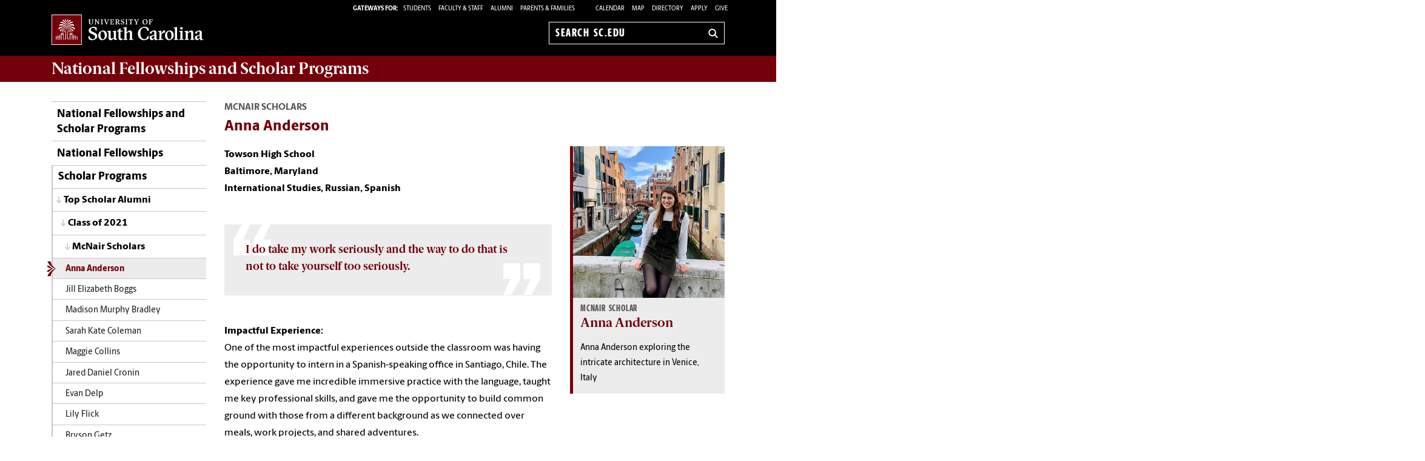

--- FILE ---
content_type: text/html; charset=UTF-8
request_url: https://www.sc.edu/about/offices_and_divisions/fellowships_and_scholar_programs/top_scholars/top_scholar_alumni/2021/mcnair/anderson_anna.php
body_size: 10953
content:
<!--[if lt IE 7]> <html class="no-js ie6 oldie" lang="en"> <![endif]--><!--[if IE 7]> <html class="no-js ie7 oldie" lang="en"> <![endif]--><!--[if IE 8]> <html class="no-js ie8 oldie" lang="en"> <![endif]--><!--[if gt IE 8]><!--><!DOCTYPE HTML><html class="no-js" lang="en"><!--<![endif]-->
   <head>
      <meta http-equiv="Content-Type" content="text/html; charset=UTF-8">
      <title>Anna Anderson - National Fellowships and Scholar Programs | University of South Carolina</title>
      <link rel="stylesheet" href="/_global_resources/css/flexslider.css">
      <meta charset="utf-8">
      <meta http-equiv="X-UA-Compatible" content="IE=edge,chrome=1">
      	
      		
      <meta name="keywords" content="universities, colleges, University of South Carolina, USC, SC, UofSC, National Fellowships and Scholar Programs,">
      		
      <meta name="description" content="">
      		
      <meta name="author" content="">
      	
      	
      <meta name="viewport" content="width=device-width, initial-scale=1">
      <style>
	@font-face {
		font-family:'Berlingske Sans';
		src:	url('https://sc.edu/_global_resources/fonts/BerlingskeSans-Md.woff2') format('woff2'),
				url('https://sc.edu/_global_resources/fonts/BerlingskeSans-Md.woff') format('woff');
		font-weight: 500;
		font-style: normal;
		font-display: swap;
	}
	@font-face {
		font-family:'Berlingske Sans';
		src:	url('https://sc.edu/_global_resources/fonts/BerlingskeSans-XBd.woff2') format('woff2'),
				url('https://sc.edu/_global_resources/fonts/BerlingskeSans-XBd.woff') format('woff');
		font-weight: 800;
		font-style: normal;
		font-display: swap;
	}
	@font-face {
		font-family:'Berlingske Sans Extracondensed';
		src:	url('https://sc.edu/_global_resources/fonts/BerlingskeSansXCn-XBd.woff2') format('woff2'),
				url('https://sc.edu/_global_resources/fonts/BerlingskeSansXCn-XBd.woff') format('woff');
		font-weight: 800;
		font-style: normal;
		font-display: swap;
	}
	@font-face {
		font-family:'Berlingske Serif';
		src:    url('https://sc.edu/_global_resources/fonts/BerlingskeSerif-Bd.woff2') format('woff2'),
				url('https://sc.edu/_global_resources/fonts/BerlingskeSerif-Bd.woff') format('woff');
		font-weight: 700;
		font-display: swap;
	}
</style>
<link rel="preload" href="https://sc.edu/_global_resources/fonts/BerlingskeSansXCn-XBd.woff2" as="font" type="font/woff2" crossorigin="">
<link rel="preload" href="https://sc.edu/_global_resources/fonts/BerlingskeSans-XBd.woff2" as="font" type="font/woff2" crossorigin="">
<link rel="preload" href="https://sc.edu/_global_resources/fonts/BerlingskeSans-Md.woff2" as="font" type="font/woff2" crossorigin="">
<link rel="preload" href="https://sc.edu/_global_resources/fonts/BerlingskeSerif-Bd.woff2" as="font" type="font/woff2" crossorigin="">      <link rel="stylesheet" href="/_global_resources/css/global.css">
      <link rel="stylesheet" href="/about/offices_and_divisions/fellowships_and_scholar_programs/_resources/css/site.css">
      <link rel="stylesheet" href="/_global_resources/css/jquery.fancybox.css">
      <link rel="stylesheet" href="/_global_resources/css/jquery.fancybox-buttons.css">
      <link rel="stylesheet" href="/_global_resources/css/mediaqueries.css"><script src="/_global_resources/js/libs/modernizr-2.0.6.min.js"></script><script src="/_global_resources/js/libs/respond.min.js"></script><script type="text/javascript" src="/_resources/js/direct-edit.js"></script>
      <script type="text/javascript">// <![CDATA[
var _gaq = _gaq || [];
  _gaq.push(['_setAccount', 'UA-4869709-1']);
  _gaq.push(['_trackPageview']);

  (function() {
    var ga = document.createElement('script'); ga.type = 'text/javascript'; ga.async = true;
    ga.src = ('https:' == document.location.protocol ? 'https://ssl' : 'http://www') + '.google-analytics.com/ga.js';
    var s = document.getElementsByTagName('script')[0]; s.parentNode.insertBefore(ga, s);
  })();
// ]]></script>
<link rel="preconnect" href="https://www.googletagmanager.com">
<link rel="preconnect" href="https://siteimproveanalytics.com">
<link rel="preconnect" href="https://www.clarity.ms">
<script async src="https://www.googletagmanager.com/gtag/js?id=G-L3YTP5R48L"></script>
<!-- Google Tag Manager -->
<script>(function(w,d,s,l,i){w[l]=w[l]||[];w[l].push({'gtm.start':
new Date().getTime(),event:'gtm.js'});var f=d.getElementsByTagName(s)[0],
j=d.createElement(s),dl=l!='dataLayer'?'&l='+l:'';j.async=true;j.src=
'https://www.googletagmanager.com/gtm.js?id='+i+dl;f.parentNode.insertBefore(j,f);
})(window,document,'script','dataLayer','GTM-NJ732CJ');</script>
<!-- Google tag (gtag.js) -->
<script>
  window.dataLayer = window.dataLayer || [];
  function gtag(){dataLayer.push(arguments);}
  gtag('js', new Date());

  gtag('config', 'G-L3YTP5R48L');
</script>
<!-- begin SiteImprove Tracking code -->
<script type="text/javascript">
/*<![CDATA[*/
(function() {
var sz = document.createElement('script'); sz.type = 'text/javascript'; sz.async = true;
sz.src = '//siteimproveanalytics.com/js/siteanalyze_66356667.js';
var s = document.getElementsByTagName('script')[0]; s.parentNode.insertBefore(sz, s);
})();
/*]]>*/
</script>
<!-- end SiteImprove Tracking code -->
<!-- Microsoft Clarity -->
<script type="text/javascript">
    (function(c,l,a,r,i,t,y){
        c[a]=c[a]||function(){(c[a].q=c[a].q||[]).push(arguments)};
        t=l.createElement(r);t.async=1;t.src="https://www.clarity.ms/tag/"+i;
        y=l.getElementsByTagName(r)[0];y.parentNode.insertBefore(t,y);
    })(window, document, "clarity", "script", "ia4g50cey0");
</script></head>
   <body><!-- Google Tag Manager (noscript) -->
<noscript><iframe src="https://www.googletagmanager.com/ns.html?id=GTM-NJ732CJ"
height="0" width="0" style="display:none;visibility:hidden"></iframe></noscript><a id="skiptocontent" href="#mainContent">Skip to Content</a>
      <section class="row">
         <header class="column grid_12 wrapper main-header">
            <div class="row main-header_top">
               <div class="column grid_4"><div id="logo">
	<a href="https://sc.edu">University of South Carolina Home</a>
	<div class="header-icons hide-for-medium">
		<button type="button" class="search-btn-mobile">Search University of South Carolina</button>
		<button type="button" class="menu-btn-mobile">University of South Carolina Navigation</button>
	</div>
</div>
</div>
               <form method="get" action="/search" id="search" class="hide-for-medium">
	<div class="search-wrapper">
		<label for="search-mobile" class="visuallyhidden">Search sc.edu</label>
		<input class="search-input" id="search-mobile" name="q" type="text" placeholder="Search sc.edu" />
		<input value="GO" type="submit" class="submit">
	</div>
</form>
               <div class="column grid_8">
                  <nav role="navigation">
                     <div class="banner-toolbox"><strong>Gateways For: </strong>
<ul class="banner-tools">
	<li><a href="https://www.sc.edu/students/"><span>STUDENTS </span></a></li>
	<li><a href="https://www.sc.edu/facultystaff/"><span>FACULTY &amp; STAFF</span></a></li>
	<li><a href="https://www.sc.edu/alumni/"><span>ALUMNI</span></a></li>
	<li><a href="https://www.sc.edu/parents/index.php">PARENTS &amp; FAMILIES</a></li>
</ul>
                        <ul class="banner-tools"><li><a href="https://www.sc.edu/calendar/uofsc/index.php">Calendar</a></li>
<li><a href="/visit/map">Map</a></li>
<li><a href="/about/directory/">Directory</a></li>
<li><a href="https://www.sc.edu/admissions-at-sc/applications/index.php">Apply</a></li>
                           <li><a class="give" href="/about/offices_and_divisions/fellowships_and_scholar_programs/give/index.php">Give</a></li>
                        </ul>
                     </div>
                     <form method="get" action="/search/" id="search-desktop" role="search">
	<input value="013416120310277204335:wk85hzl5qdq" name="cx" type="hidden">
	<label for="search-dt" class="visuallyhidden">Search sc.edu</label>
	<input class="search-input" id="search-dt" name="q" type="text" placeholder="Search sc.edu">
	<input value="GO" type="submit" class="submit" title="sc.edu Search">
	<svg class="icon" viewBox="0 0 24 24" aria-hidden="true"><title>Search</title><g stroke-linecap="square" stroke-linejoin="miter" stroke-width="3" stroke="currentColor" fill="none" stroke-miterlimit="10"><line x1="22" y1="22" x2="15.656" y2="15.656"></line><circle cx="10" cy="10" r="8"></circle></g></svg>
</form></nav>
               </div>
            </div>
         </header>
         <div id="sidr" class="hide-for-medium" style="display:none;">
            <div class="sidr-inner">
               <nav class="mobile-nav"><ul><li class="first-item"><a title="National Fellowships and Scholar Programs" href="/about/offices_and_divisions/fellowships_and_scholar_programs/index.php">National Fellowships and Scholar Programs</a></li><li><a href="/about/offices_and_divisions/fellowships_and_scholar_programs/national_fellowships/index.php">National Fellowships</a><button class="plus" aria-expanded="false" aria-label="expand section"></button><ul class="level-two"><li><a href="/about/offices_and_divisions/fellowships_and_scholar_programs/national_fellowships/getting_started/index.php">Getting Started</a></li><li><a href="/about/offices_and_divisions/fellowships_and_scholar_programs/national_fellowships/competitions_and_deadlines/index.php">Fellowship Database (INFO)</a><button class="plus" aria-expanded="false" aria-label="expand section"></button><ul class="level-three"><li><a href="/about/offices_and_divisions/fellowships_and_scholar_programs/national_fellowships/competitions_and_deadlines/fellowship.php">Competition Details</a></li></ul></li><li><a href="/about/offices_and_divisions/fellowships_and_scholar_programs/national_fellowships/advising_and_workshops/index.php">Advising&nbsp;and Workshops</a><button class="plus" aria-expanded="false" aria-label="expand section"></button><ul class="level-three"><li><a href="/about/offices_and_divisions/fellowships_and_scholar_programs/national_fellowships/advising_and_workshops/fellowships-february.php">Fellowships February</a></li><li><a href="/about/offices_and_divisions/fellowships_and_scholar_programs/national_fellowships/advising_and_workshops/workshops_offered/index.php">Workshops Offered</a></li></ul></li><li><a href="/about/offices_and_divisions/fellowships_and_scholar_programs/national_fellowships/fellowship_peer_mentors/index.php">Fellowship Ambassadors</a></li><li><a href="/about/offices_and_divisions/fellowships_and_scholar_programs/national_fellowships/graduate_students/index.php">Graduate Students</a><button class="plus" aria-expanded="false" aria-label="expand section"></button><ul class="level-three"><li><a href="/about/offices_and_divisions/fellowships_and_scholar_programs/national_fellowships/graduate_students/grad_fellowship_peer_mentors/index.php">Graduate Fellowship Peer Mentors</a></li></ul></li><li><a href="/about/offices_and_divisions/fellowships_and_scholar_programs/national_fellowships/usc_award_winners/index.php">USC Award Winners</a><button class="plus" aria-expanded="false" aria-label="expand section"></button><ul class="level-three"><li><a title=" 2021-22 Winners List" href="/about/offices_and_divisions/fellowships_and_scholar_programs/national_fellowships/usc_award_winners/2021_2022_winners.php"> 2021-22 Winners List</a></li></ul></li><li><a href="/about/offices_and_divisions/fellowships_and_scholar_programs/national_fellowships/applicant_toolbox/index.php">Applicant Toolbox</a></li><li><a href="/about/offices_and_divisions/fellowships_and_scholar_programs/national_fellowships/faculty_and_staff_toolbox/index.php">Faculty and Staff Toolbox</a><button class="plus" aria-expanded="false" aria-label="expand section"></button><ul class="level-three"><li><a href="/about/offices_and_divisions/fellowships_and_scholar_programs/national_fellowships/faculty_and_staff_toolbox/referrals.php">Refer A Student</a></li><li><a href="/about/offices_and_divisions/fellowships_and_scholar_programs/national_fellowships/faculty_and_staff_toolbox/presentations.php">Request a Presentation</a></li></ul></li><li><a href="/about/offices_and_divisions/fellowships_and_scholar_programs/national_fellowships/national_fellowships_newsletters/index.php">National Fellowships Newsletters</a></li></ul></li><li><a href="/about/offices_and_divisions/fellowships_and_scholar_programs/top_scholars/index.php">Scholar Programs</a><button class="plus" aria-expanded="false" aria-label="expand section"></button><ul class="level-two"><li><a href="/about/offices_and_divisions/fellowships_and_scholar_programs/top_scholars/scholar_expectations.php">Scholar Expectations</a></li><li><a href="/about/offices_and_divisions/fellowships_and_scholar_programs/top_scholars/benefactors/index.php">Benefactors</a></li><li><a href="/about/offices_and_divisions/fellowships_and_scholar_programs/top_scholars/scholars_united/index.php">Scholars United</a></li><li><a href="/about/offices_and_divisions/fellowships_and_scholar_programs/top_scholars/top_scholar_alumni/index.php">Top Scholar Alumni</a><button class="plus" aria-expanded="false" aria-label="expand section"></button><ul class="level-three"><li><a href="/about/offices_and_divisions/fellowships_and_scholar_programs/top_scholars/top_scholar_alumni/2020/index.php">Class of 2020</a><button class="plus" aria-expanded="false" aria-label="expand section"></button><ul class="level-four"><li><a href="/about/offices_and_divisions/fellowships_and_scholar_programs/top_scholars/top_scholar_alumni/2020/1801/index.php">1801 Scholars</a><button class="plus" aria-expanded="false" aria-label="expand section"></button><ul class="level-five"><li><a title="Nathaniel Boen" href="/about/offices_and_divisions/fellowships_and_scholar_programs/top_scholars/top_scholar_alumni/2020/1801/boen_nathaniel.php">Nathaniel Boen</a></li><li><a title="Sarai Dai" href="/about/offices_and_divisions/fellowships_and_scholar_programs/top_scholars/top_scholar_alumni/2020/1801/dai_sarai.php">Sarai Dai</a></li><li><a title="Ashley Dobson" href="/about/offices_and_divisions/fellowships_and_scholar_programs/top_scholars/top_scholar_alumni/2020/1801/dobson_ashley.php">Ashley Dobson</a></li><li><a title="Alexander Wyatt" href="/about/offices_and_divisions/fellowships_and_scholar_programs/top_scholars/top_scholar_alumni/2020/1801/wyatt_alexander.php">Alexander Wyatt</a></li></ul></li><li><a href="/about/offices_and_divisions/fellowships_and_scholar_programs/top_scholars/top_scholar_alumni/2020/carolina/index.php">Carolina Scholars</a><button class="plus" aria-expanded="false" aria-label="expand section"></button><ul class="level-five"><li><a title="Madison Baker" href="/about/offices_and_divisions/fellowships_and_scholar_programs/top_scholars/top_scholar_alumni/2020/carolina/baker_madison.php">Madison Baker</a></li><li><a title="Libby Davenport" href="/about/offices_and_divisions/fellowships_and_scholar_programs/top_scholars/top_scholar_alumni/2020/carolina/davenport_libby.php">Libby Davenport</a></li><li><a title="Sarah Eustis" href="/about/offices_and_divisions/fellowships_and_scholar_programs/top_scholars/top_scholar_alumni/2020/carolina/eustis_sarah.php">Sarah Eustis </a></li><li><a title="Caroline Fairey" href="/about/offices_and_divisions/fellowships_and_scholar_programs/top_scholars/top_scholar_alumni/2020/carolina/fairey_caroline.php">Caroline Fairey</a></li><li><a title="Kylie Fletcher" href="/about/offices_and_divisions/fellowships_and_scholar_programs/top_scholars/top_scholar_alumni/2020/carolina/fletcher_kylie.php">Kylie Fletcher</a></li><li><a title="Mattie Hibbs" href="/about/offices_and_divisions/fellowships_and_scholar_programs/top_scholars/top_scholar_alumni/2020/carolina/hibbs_mattie.php">Mattie Hibbs</a></li><li><a title="Kristen Livingston" href="/about/offices_and_divisions/fellowships_and_scholar_programs/top_scholars/top_scholar_alumni/2020/carolina/livingston_kristen.php">Kristen Livingston</a></li><li><a title="Brandon Lynch" href="/about/offices_and_divisions/fellowships_and_scholar_programs/top_scholars/top_scholar_alumni/2020/carolina/lynch_brandon.php">Brandon Lynch</a></li><li><a title="Jackson Maris" href="/about/offices_and_divisions/fellowships_and_scholar_programs/top_scholars/top_scholar_alumni/2020/carolina/maris_jackson.php">Jackson Maris</a></li><li><a title="Jamie Milliff" href="/about/offices_and_divisions/fellowships_and_scholar_programs/top_scholars/top_scholar_alumni/2020/carolina/milliff_jamie.php">Jamie Milliff</a></li><li><a title="Nathan Pavlovsky" href="/about/offices_and_divisions/fellowships_and_scholar_programs/top_scholars/top_scholar_alumni/2020/carolina/pavlovsky_nathan.php">Nathan Pavlovsky</a></li><li><a title="Suzanne Prentice" href="/about/offices_and_divisions/fellowships_and_scholar_programs/top_scholars/top_scholar_alumni/2020/carolina/prentice_suzanne.php">Suzanne Prentice</a></li><li><a title="Tanner Reagle" href="/about/offices_and_divisions/fellowships_and_scholar_programs/top_scholars/top_scholar_alumni/2020/carolina/reagle_tanner.php">Tanner Reagle</a></li><li><a title="Amy Reyner" href="/about/offices_and_divisions/fellowships_and_scholar_programs/top_scholars/top_scholar_alumni/2020/carolina/reyner_amy.php">Amy Reyner</a></li><li><a title="Will Stallings" href="/about/offices_and_divisions/fellowships_and_scholar_programs/top_scholars/top_scholar_alumni/2020/carolina/stallings_will.php">Will Stallings</a></li><li><a title="Alexandra Tamura" href="/about/offices_and_divisions/fellowships_and_scholar_programs/top_scholars/top_scholar_alumni/2020/carolina/tamura_alexandra.php">Alexandra Tamura </a></li><li><a title="Frank Webb" href="/about/offices_and_divisions/fellowships_and_scholar_programs/top_scholars/top_scholar_alumni/2020/carolina/webb_frank.php">Frank Webb</a></li><li><a title="Devin Woodsmall" href="/about/offices_and_divisions/fellowships_and_scholar_programs/top_scholars/top_scholar_alumni/2020/carolina/woodsmall_devin.php">Devin Woodsmall</a></li><li><a title="Alex Wright" href="/about/offices_and_divisions/fellowships_and_scholar_programs/top_scholars/top_scholar_alumni/2020/carolina/wright_alex.php">Alex Wright</a></li></ul></li><li><a title="Horseshoe Scholar" href="/about/offices_and_divisions/fellowships_and_scholar_programs/top_scholars/top_scholar_alumni/2020/horseshoe/index.php">Horseshoe Scholars</a></li><li><a href="/about/offices_and_divisions/fellowships_and_scholar_programs/top_scholars/top_scholar_alumni/2020/mcnair/index.php">McNair Scholars</a><button class="plus" aria-expanded="false" aria-label="expand section"></button><ul class="level-five"><li><a title="Stephanie Barton" href="/about/offices_and_divisions/fellowships_and_scholar_programs/top_scholars/top_scholar_alumni/2020/mcnair/barton_stephanie.php">Stephanie Barton</a></li><li><a title="Shelby Burnette" href="/about/offices_and_divisions/fellowships_and_scholar_programs/top_scholars/top_scholar_alumni/2020/mcnair/burnette_shelby.php">Shelby Burnette</a></li><li><a title="Austin Coale" href="/about/offices_and_divisions/fellowships_and_scholar_programs/top_scholars/top_scholar_alumni/2020/mcnair/coale_austin.php">Austin Coale</a></li><li><a title="Lucas Dull" href="/about/offices_and_divisions/fellowships_and_scholar_programs/top_scholars/top_scholar_alumni/2020/mcnair/dull_lucas.php">Lucas Dull</a></li><li><a title="Rebecca Early" href="/about/offices_and_divisions/fellowships_and_scholar_programs/top_scholars/top_scholar_alumni/2020/mcnair/early_rebecca.php">Rebecca Early</a></li><li><a title="Claire Folk" href="/about/offices_and_divisions/fellowships_and_scholar_programs/top_scholars/top_scholar_alumni/2020/mcnair/folk_claire.php">Claire Folk</a></li><li><a title="Connor Fraundorf" href="/about/offices_and_divisions/fellowships_and_scholar_programs/top_scholars/top_scholar_alumni/2020/mcnair/fraundorf_connor.php">Connor Fraundorf</a></li><li><a title="Aidan Galloway" href="/about/offices_and_divisions/fellowships_and_scholar_programs/top_scholars/top_scholar_alumni/2020/mcnair/galloway_aidan.php">Aidan Galloway</a></li><li><a title="Zachary Goldberg" href="/about/offices_and_divisions/fellowships_and_scholar_programs/top_scholars/top_scholar_alumni/2020/mcnair/goldberg_zachary.php">Zachary Goldberg</a></li><li><a title="Noah Hyduke" href="/about/offices_and_divisions/fellowships_and_scholar_programs/top_scholars/top_scholar_alumni/2020/mcnair/hyduke_noah.php">Noah Hyduke</a></li><li><a title="Jane Marryat" href="/about/offices_and_divisions/fellowships_and_scholar_programs/top_scholars/top_scholar_alumni/2020/mcnair/marryat_jane.php">Jane Marryat</a></li><li><a title="Leah McLean" href="/about/offices_and_divisions/fellowships_and_scholar_programs/top_scholars/top_scholar_alumni/2020/mcnair/mclean_leah.php">Leah McLean</a></li><li><a title="Ruhi Pitre" href="/about/offices_and_divisions/fellowships_and_scholar_programs/top_scholars/top_scholar_alumni/2020/mcnair/pitre_ruhi.php">Ruhi Pitre</a></li><li><a title="Justin Reed" href="/about/offices_and_divisions/fellowships_and_scholar_programs/top_scholars/top_scholar_alumni/2020/mcnair/reed_justin.php">Justin Reed</a></li><li><a title="Morgan Rising" href="/about/offices_and_divisions/fellowships_and_scholar_programs/top_scholars/top_scholar_alumni/2020/mcnair/rising_morgan.php">Morgan Rising</a></li><li><a title="Samantha Shuford" href="/about/offices_and_divisions/fellowships_and_scholar_programs/top_scholars/top_scholar_alumni/2020/mcnair/shuford_samantha.php">Samantha Shuford</a></li><li><a title="John Slovensky" href="/about/offices_and_divisions/fellowships_and_scholar_programs/top_scholars/top_scholar_alumni/2020/mcnair/slovensky_john.php">John Slovensky</a></li><li><a title="Marinna Smith" href="/about/offices_and_divisions/fellowships_and_scholar_programs/top_scholars/top_scholar_alumni/2020/mcnair/smith_marinna.php">Marinna Smith</a></li><li><a title="Cameron Wall" href="/about/offices_and_divisions/fellowships_and_scholar_programs/top_scholars/top_scholar_alumni/2020/mcnair/wall_cameron.php">Cameron Wall</a></li></ul></li><li><a href="/about/offices_and_divisions/fellowships_and_scholar_programs/top_scholars/top_scholar_alumni/2020/stamps/index.php">Stamps Scholars</a><button class="plus" aria-expanded="false" aria-label="expand section"></button><ul class="level-five"><li><a href="/about/offices_and_divisions/fellowships_and_scholar_programs/top_scholars/top_scholar_alumni/2020/stamps/cooney_grace.php">Grace Cooney</a></li><li><a href="/about/offices_and_divisions/fellowships_and_scholar_programs/top_scholars/top_scholar_alumni/2020/stamps/fellers_ashley.php">Ashley Whitworth Fellers</a></li><li><a href="/about/offices_and_divisions/fellowships_and_scholar_programs/top_scholars/top_scholar_alumni/2020/stamps/pande_madhura.php">Madhura Pande</a></li></ul></li></ul></li><li><a href="/about/offices_and_divisions/fellowships_and_scholar_programs/top_scholars/top_scholar_alumni/2021/index.php">Class of 2021</a><button class="plus" aria-expanded="false" aria-label="expand section"></button><ul class="level-four"><li><a href="/about/offices_and_divisions/fellowships_and_scholar_programs/top_scholars/top_scholar_alumni/2021/1801/index.php">1801 Scholars</a><button class="plus" aria-expanded="false" aria-label="expand section"></button><ul class="level-five"><li><a href="/about/offices_and_divisions/fellowships_and_scholar_programs/top_scholars/top_scholar_alumni/2021/1801/allen_griffin.php">Griffin L. Allen</a></li><li><a href="/about/offices_and_divisions/fellowships_and_scholar_programs/top_scholars/top_scholar_alumni/2021/1801/davison_leanne.php">LeAnne Davison</a></li><li><a href="/about/offices_and_divisions/fellowships_and_scholar_programs/top_scholars/top_scholar_alumni/2021/1801/gouhin_sophia.php">Sophia Gouhin</a></li></ul></li><li><a href="/about/offices_and_divisions/fellowships_and_scholar_programs/top_scholars/top_scholar_alumni/2021/carolina/index.php">Carolina Scholars</a><button class="plus" aria-expanded="false" aria-label="expand section"></button><ul class="level-five"><li><a title="Ian Bain" href="/about/offices_and_divisions/fellowships_and_scholar_programs/top_scholars/top_scholar_alumni/2021/carolina/bain_ian.php">Ian Bain</a></li><li><a title="Andrew Bennett" href="/about/offices_and_divisions/fellowships_and_scholar_programs/top_scholars/top_scholar_alumni/2021/carolina/bennett_andrew.php">Andrew Bennett</a></li><li><a title="Campanelli" href="/about/offices_and_divisions/fellowships_and_scholar_programs/top_scholars/top_scholar_alumni/2021/carolina/campanelli_alyssa.php">Alyssa Campanelli</a></li><li><a title="Comandur" href="/about/offices_and_divisions/fellowships_and_scholar_programs/top_scholars/top_scholar_alumni/2021/carolina/comandur_samyu.php">Samyu Comandur</a></li><li><a title="Hunter Damron" href="/about/offices_and_divisions/fellowships_and_scholar_programs/top_scholars/top_scholar_alumni/2021/carolina/damron_hunter.php">Hunter Damron</a></li><li><a title="Varsha Gopal" href="/about/offices_and_divisions/fellowships_and_scholar_programs/top_scholars/top_scholar_alumni/2021/carolina/gopal_varsha.php">Varsha Gopal</a></li><li><a title="Ivan Harjehausen" href="/about/offices_and_divisions/fellowships_and_scholar_programs/top_scholars/top_scholar_alumni/2021/carolina/harjehausen_ivan.php">Ivan Harjehausen</a></li><li><a title="Jade Ikahihifo-Bender" href="/about/offices_and_divisions/fellowships_and_scholar_programs/top_scholars/top_scholar_alumni/2021/carolina/ikahihifo-bender_jade.php">Jade Ikahihifo-Bender</a></li><li><a title="Cary Johnstone" href="/about/offices_and_divisions/fellowships_and_scholar_programs/top_scholars/top_scholar_alumni/2021/carolina/johnstone_cary.php">Cary Johnstone</a></li><li><a title="Faisal Lachab" href="/about/offices_and_divisions/fellowships_and_scholar_programs/top_scholars/top_scholar_alumni/2021/carolina/lachab_faisal.php">Faisal Lachab</a></li><li><a title="Vasco Madrid" href="/about/offices_and_divisions/fellowships_and_scholar_programs/top_scholars/top_scholar_alumni/2021/carolina/madrid_vasco.php">Vasco Madrid</a></li><li><a title="Will Patterson" href="/about/offices_and_divisions/fellowships_and_scholar_programs/top_scholars/top_scholar_alumni/2021/carolina/patterson_will.php">Will Patterson</a></li><li><a title="Andrew Walker" href="/about/offices_and_divisions/fellowships_and_scholar_programs/top_scholars/top_scholar_alumni/2021/carolina/walker_andrew.php">Andrew Walker</a></li><li><a title="Annie Wang" href="/about/offices_and_divisions/fellowships_and_scholar_programs/top_scholars/top_scholar_alumni/2021/carolina/wang_annie.php">Annie Wang</a></li><li><a title="Jeremy Lewis Ward" href="/about/offices_and_divisions/fellowships_and_scholar_programs/top_scholars/top_scholar_alumni/2021/carolina/ward_jeremy_lewis.php">Jeremy Lewis Ward</a></li></ul></li><li><a href="/about/offices_and_divisions/fellowships_and_scholar_programs/top_scholars/top_scholar_alumni/2021/horseshoe/index.php">Horseshoe Scholars</a><button class="plus" aria-expanded="false" aria-label="expand section"></button><ul class="level-five"><li><a title="Taylor Bauman" href="/about/offices_and_divisions/fellowships_and_scholar_programs/top_scholars/top_scholar_alumni/2021/horseshoe/bauman_taylor.php">Taylor Bauman</a></li><li><a title="Patrick Haugh" href="/about/offices_and_divisions/fellowships_and_scholar_programs/top_scholars/top_scholar_alumni/2021/horseshoe/haugh_patrick.php">Patrick Haugh</a></li><li><a title="Nathanael Lemmens" href="/about/offices_and_divisions/fellowships_and_scholar_programs/top_scholars/top_scholar_alumni/2021/horseshoe/lemmens_nathanael.php">Nathanael Lemmens</a></li><li><a title="Jonathan B. Robson" href="/about/offices_and_divisions/fellowships_and_scholar_programs/top_scholars/top_scholar_alumni/2021/horseshoe/robson_jonathan.php">Jonathan B. Robson</a></li><li><a title="Evan Smith" href="/about/offices_and_divisions/fellowships_and_scholar_programs/top_scholars/top_scholar_alumni/2021/horseshoe/smith_evan.php">Evan Smith</a></li><li><a title="Brianna Surratt" href="/about/offices_and_divisions/fellowships_and_scholar_programs/top_scholars/top_scholar_alumni/2021/horseshoe/surratt_brianna.php">Brianna Surratt</a></li><li><a title="Emily Zeidman" href="/about/offices_and_divisions/fellowships_and_scholar_programs/top_scholars/top_scholar_alumni/2021/horseshoe/zeidman_emily.php">Emily Zeidman</a></li></ul></li><li><a href="/about/offices_and_divisions/fellowships_and_scholar_programs/top_scholars/top_scholar_alumni/2021/mcnair/index.php">McNair Scholars</a><button class="plus" aria-expanded="false" aria-label="expand section"></button><ul class="level-five"><li><a href="/about/offices_and_divisions/fellowships_and_scholar_programs/top_scholars/top_scholar_alumni/2021/mcnair/anderson_anna.php">Anna Anderson</a></li><li><a href="/about/offices_and_divisions/fellowships_and_scholar_programs/top_scholars/top_scholar_alumni/2021/mcnair/boggs_jill_elizabeth.php">Jill Elizabeth Boggs</a></li><li><a href="/about/offices_and_divisions/fellowships_and_scholar_programs/top_scholars/top_scholar_alumni/2021/mcnair/bradley_madison_murphy.php">Madison Murphy Bradley</a></li><li><a href="/about/offices_and_divisions/fellowships_and_scholar_programs/top_scholars/top_scholar_alumni/2021/mcnair/coleman_sarah_kate.php">Sarah Kate Coleman</a></li><li><a href="/about/offices_and_divisions/fellowships_and_scholar_programs/top_scholars/top_scholar_alumni/2021/mcnair/collins_maggie.php">Maggie Collins</a></li><li><a href="/about/offices_and_divisions/fellowships_and_scholar_programs/top_scholars/top_scholar_alumni/2021/mcnair/cronin_jared_daniel.php">Jared Daniel Cronin</a></li><li><a href="/about/offices_and_divisions/fellowships_and_scholar_programs/top_scholars/top_scholar_alumni/2021/mcnair/delp_evan.php">Evan Delp</a></li><li><a href="/about/offices_and_divisions/fellowships_and_scholar_programs/top_scholars/top_scholar_alumni/2021/mcnair/flick_lily.php">Lily Flick</a></li><li><a href="/about/offices_and_divisions/fellowships_and_scholar_programs/top_scholars/top_scholar_alumni/2021/mcnair/getz_bryson.php">Bryson Getz</a></li><li><a href="/about/offices_and_divisions/fellowships_and_scholar_programs/top_scholars/top_scholar_alumni/2021/mcnair/parkes_amelia.php">Amelia Parkes</a></li><li><a href="/about/offices_and_divisions/fellowships_and_scholar_programs/top_scholars/top_scholar_alumni/2021/mcnair/petitbon_aimee.php">Aimée Petitbon</a></li><li><a href="/about/offices_and_divisions/fellowships_and_scholar_programs/top_scholars/top_scholar_alumni/2021/mcnair/powell_kelley.php">Kelley Powell</a></li><li><a href="/about/offices_and_divisions/fellowships_and_scholar_programs/top_scholars/top_scholar_alumni/2021/mcnair/quehl_tyler.php">Tyler Quehl</a></li><li><a href="/about/offices_and_divisions/fellowships_and_scholar_programs/top_scholars/top_scholar_alumni/2021/mcnair/screwvala_zoe_gorenberg.php">Zoe Gorenberg Screwvala</a></li><li><a href="/about/offices_and_divisions/fellowships_and_scholar_programs/top_scholars/top_scholar_alumni/2021/mcnair/simon_steven.php">Steven Simon</a></li><li><a href="/about/offices_and_divisions/fellowships_and_scholar_programs/top_scholars/top_scholar_alumni/2021/mcnair/stevens_alex.php">Alex Stevens</a></li><li><a href="/about/offices_and_divisions/fellowships_and_scholar_programs/top_scholars/top_scholar_alumni/2021/mcnair/turner_thomas.php">Thomas Turner</a></li><li><a href="/about/offices_and_divisions/fellowships_and_scholar_programs/top_scholars/top_scholar_alumni/2021/mcnair/yturralde_kylee.php">Kylee Yturralde</a></li></ul></li><li><a href="/about/offices_and_divisions/fellowships_and_scholar_programs/top_scholars/top_scholar_alumni/2021/stamps/index.php">Stamps Scholars</a><button class="plus" aria-expanded="false" aria-label="expand section"></button><ul class="level-five"><li><a title="Travis Dias" href="/about/offices_and_divisions/fellowships_and_scholar_programs/top_scholars/top_scholar_alumni/2021/stamps/dias_travis.php">Travis Dias</a></li><li><a title="Abigail Digby" href="/about/offices_and_divisions/fellowships_and_scholar_programs/top_scholars/top_scholar_alumni/2021/stamps/digby_abigail.php">Abigail Digby</a></li><li><a title="Alvina Emran" href="/about/offices_and_divisions/fellowships_and_scholar_programs/top_scholars/top_scholar_alumni/2021/stamps/emran_alvina.php">Alvina Emran</a></li><li><a title="Nancy Jones" href="/about/offices_and_divisions/fellowships_and_scholar_programs/top_scholars/top_scholar_alumni/2021/stamps/jones_nancy.php">Nancy Jones</a></li><li><a title="Avery Kral" href="/about/offices_and_divisions/fellowships_and_scholar_programs/top_scholars/top_scholar_alumni/2021/stamps/kral_avery.php">Avery Kral</a></li><li><a title="Eliana Kaitlyn Lord" href="/about/offices_and_divisions/fellowships_and_scholar_programs/top_scholars/top_scholar_alumni/2021/stamps/lord_eliana_kaitlyn.php">Eliana Kaitlyn Lord</a></li><li><a title="Mason Luff" href="/about/offices_and_divisions/fellowships_and_scholar_programs/top_scholars/top_scholar_alumni/2021/stamps/luff_mason.php">Mason Luff</a></li><li><a title="Robert Magee" href="/about/offices_and_divisions/fellowships_and_scholar_programs/top_scholars/top_scholar_alumni/2021/stamps/magee_robert.php">Robert Magee</a></li><li><a title="Shub Mehta" href="/about/offices_and_divisions/fellowships_and_scholar_programs/top_scholars/top_scholar_alumni/2021/stamps/mehta_shub.php">Shub Mehta</a></li><li><a title="Molly Meinhart" href="/about/offices_and_divisions/fellowships_and_scholar_programs/top_scholars/top_scholar_alumni/2021/stamps/meinhart_molly.php">Molly Meinhart</a></li><li><a title="Emily Smith" href="/about/offices_and_divisions/fellowships_and_scholar_programs/top_scholars/top_scholar_alumni/2021/stamps/smith_emily.php">Emily Smith</a></li></ul></li></ul></li><li><a href="/about/offices_and_divisions/fellowships_and_scholar_programs/top_scholars/top_scholar_alumni/2022/index.php">Class of 2022</a></li></ul></li><li><a href="/about/offices_and_divisions/fellowships_and_scholar_programs/national_fellowships/applicant_toolbox/alumni_profile.php">Alumni Profile Form</a></li></ul></li><li><a href="/about/offices_and_divisions/fellowships_and_scholar_programs/news/index.php">News</a><button class="plus" aria-expanded="false" aria-label="expand section"></button><ul class="level-two"><li><a href="/about/offices_and_divisions/fellowships_and_scholar_programs/news/national_fellowships_news/index.php">National Fellowships News</a><button class="plus" aria-expanded="false" aria-label="expand section"></button><ul class="level-three"><li><a href="/about/offices_and_divisions/fellowships_and_scholar_programs/news/national_fellowships_news/2013/index.php">2013 News Archive</a></li><li><a href="/about/offices_and_divisions/fellowships_and_scholar_programs/news/national_fellowships_news/2014/index.php">2014 News Archive</a></li><li><a href="/about/offices_and_divisions/fellowships_and_scholar_programs/news/national_fellowships_news/2015/index.php">2015 News Archive</a></li><li><a href="/about/offices_and_divisions/fellowships_and_scholar_programs/news/national_fellowships_news/2016/index.php">2016 News Archive</a></li><li><a href="/about/offices_and_divisions/fellowships_and_scholar_programs/news/national_fellowships_news/2017/index.php">2017 News Archive</a><button class="plus" aria-expanded="false" aria-label="expand section"></button><ul class="level-four"><li><a href="http://argon.qa.sc.edu/oudemo/about/news/2017/test/index.php">test</a></li></ul></li><li><a href="/about/offices_and_divisions/fellowships_and_scholar_programs/news/national_fellowships_news/2018/index.php">2018 News Archive</a></li><li><a href="/about/offices_and_divisions/fellowships_and_scholar_programs/news/national_fellowships_news/2019/index.php">2019 News Archive</a></li><li><a href="/about/offices_and_divisions/fellowships_and_scholar_programs/news/national_fellowships_news/2020/index.php">2020 News Archive</a></li><li><a href="/about/offices_and_divisions/fellowships_and_scholar_programs/news/national_fellowships_news/2021/index.php"></a></li><li><a href="https://www.sc.edu/about/offices_and_divisions/fellowships_and_scholar_programs/news/national_fellowships_news/2022/index.php">2022</a></li><li><a href="/about/offices_and_divisions/fellowships_and_scholar_programs/news/national_fellowships_news/2022/index.php">2022</a></li></ul></li><li><a href="/about/offices_and_divisions/fellowships_and_scholar_programs/news/top_scholars_in_the_news/index.php">Top Scholars in the News</a><button class="plus" aria-expanded="false" aria-label="expand section"></button><ul class="level-three"><li><a href="/about/offices_and_divisions/fellowships_and_scholar_programs/news/top_scholars_in_the_news/top_scholar_annual_reports/index.php">Annual Reports</a></li><li><a href="/about/offices_and_divisions/fellowships_and_scholar_programs/news/top_scholars_in_the_news/scholar_stories/index.php">Scholar Stories</a></li><li><a href="/about/offices_and_divisions/fellowships_and_scholar_programs/news/top_scholars_in_the_news/ts_news_archive/index.php">News Archives</a></li></ul></li></ul></li><li><a title="Make an Appointment" href="/about/offices_and_divisions/fellowships_and_scholar_programs/make_an_appointment/">Make an Appointment</a></li><li><a href="/about/offices_and_divisions/fellowships_and_scholar_programs/about/">About Us</a><button class="plus" aria-expanded="false" aria-label="expand section"></button><ul class="level-two"><li><a title="Social Media" href="/about/offices_and_divisions/fellowships_and_scholar_programs/about/social_media.php">Social Media</a></li></ul></li><li><a title="Staff Directory" href="/about/offices_and_divisions/fellowships_and_scholar_programs/staff/index.php">Our Staff</a></li><li><a title="Give" href="/about/offices_and_divisions/fellowships_and_scholar_programs/give/">Give</a></li></ul>
<h1 class="menu-header">Tools &amp; Resources</h1>
<ol class="menu-list">
<li><a href="https://www.sc.edu/calendar/uofsc/index.php">Calendar</a></li>
<li><a href="https://www.sc.edu/visit/map/">Map</a></li>
<li><a href="https://www.sc.edu/about/directory/">Directory</a></li>
<li><a href="https://www.sc.edu/admissions-at-sc/applications/index.php">Apply</a></li>
<li><a onclick="_gaq.push(['_trackEvent', 'Give', 'Give Link', 'Clicked Link', 20, false]);" href="https://www.sc.edu/giving/index.php">Give</a></li>
<li><a onclick="_gaq.push(['_trackEvent', 'Gateway', 'Student Visit', 'Clicked',20, false]);" href="https://www.sc.edu/students/">Student Gateway</a></li>
<li><a onclick="_gaq.push(['_trackEvent', 'Gateway', 'Faculty Staff Visit', 'Clicked',20, false]);" href="https://www.sc.edu/facultystaff/">Faculty &amp; Staff Gateway</a></li>
<li><a onclick="_gaq.push(['_trackEvent', 'Gateway', 'Parents Visit', 'Clicked',20, false]);" href="https://www.sc.edu/parents/index.php">Parents &amp; Families Gateway</a></li>
<li><a onclick="_gaq.push(['_trackEvent', 'Gateway', 'Alumni Visit', 'Clicked',20, false]);" href="https://www.sc.edu/alumni/">Alumni Gateway</a></li>
</ol>
</nav>
            </div>
         </div>
      </section>
      <section class="row">
         <div class="column grid_12 wrapper" id="mainWrapper">
            <section class="branding"><h1><a title="National Fellowships and Scholar Programs" href="/about/offices_and_divisions/fellowships_and_scholar_programs/index.php"><strong>National Fellowships and Scholar Programs</strong></a></h1>
<!-- 
<ul class="uniticons tt-wrapper">
<li><a class="location" title="Location" href="http://www.sc.edu/cgi-bin/uscmap/uscmap.cgi?type=number&amp;data=56">Location<span>Location</span></a></li>
<li><a class="contact" href="/study/colleges_schools/music/about/contact.php">Contact<span>Contact</span></a></li>
<li><a class="give" href="http://giving.sc.edu/areastosupport/collegesschools/collegeofnursing.aspx">Give<span>Give</span></a></li>
</ul>
 --></section>
            <section class="breadCrumbHolder module">
               <div id="breadCrumb" class="breadCrumb module">
                  <ul>
                     <li><a href="/" onclick="_gaq.push(['_trackEvent', ‘Breadcrumbs', ‘Breadcrumb Link', 'Clicked Link', 20, false]);">SC.edu</a></li>
                     <li><a href="/study/" onclick="_gaq.push(['_trackEvent', ‘Breadcrumbs', ‘Breadcrumb Link', 'Clicked Link', 20, false]);">Study</a></li>
                     <li><a href="/study/colleges_schools/" onclick="_gaq.push(['_trackEvent', ‘Breadcrumbs', ‘Breadcrumb Link', 'Clicked Link', 20, false]);">Colleges and Schools</a></li>
                     <li><a href="/about/offices_and_divisions/fellowships_and_scholar_programs/" onclick="_gaq.push(['_trackEvent', ‘Breadcrumbs', ‘Breadcrumb Link', 'Clicked Link', 20, false]);">National Fellowships and Scholar Programs</a></li>
                     <li><a href="/about/offices_and_divisions/fellowships_and_scholar_programs/top_scholars/" onclick="_gaq.push(['_trackEvent', ‘Breadcrumbs', ‘Breadcrumb Link', 'Clicked Link', 20, false]);">Top Scholars</a></li>
                     <li><a href="/about/offices_and_divisions/fellowships_and_scholar_programs/top_scholars/top_scholar_alumni/" onclick="_gaq.push(['_trackEvent', ‘Breadcrumbs', ‘Breadcrumb Link', 'Clicked Link', 20, false]);">Top Scholar Alumni</a></li>
                     <li><a href="/about/offices_and_divisions/fellowships_and_scholar_programs/top_scholars/top_scholar_alumni/2021/" onclick="_gaq.push(['_trackEvent', ‘Breadcrumbs', ‘Breadcrumb Link', 'Clicked Link', 20, false]);">Class of 2021</a></li>
                     <li><a href="/about/offices_and_divisions/fellowships_and_scholar_programs/top_scholars/top_scholar_alumni/2021/mcnair/" onclick="_gaq.push(['_trackEvent', ‘Breadcrumbs', ‘Breadcrumb Link', 'Clicked Link', 20, false]);">McNair Scholars</a></li>
                     <li>Anna Anderson</li>
                  </ul>
               </div>
            </section>
            <div class="row" id="main">
               <section class="column grid_3">
                  <header>
                     <nav id="mainnav">
                        <ul class="toplevel"><li class="first-item"><a title="National Fellowships and Scholar Programs" href="/about/offices_and_divisions/fellowships_and_scholar_programs/index.php">National Fellowships and Scholar Programs</a></li>
<li><a title="National Fellowships" href="/about/offices_and_divisions/fellowships_and_scholar_programs/national_fellowships/index.php">National Fellowships</a></li>
<li><a title="Scholar Programs" href="/about/offices_and_divisions/fellowships_and_scholar_programs/top_scholars/index.php">Scholar Programs</a></li>
<li><a title="News" href="/about/offices_and_divisions/fellowships_and_scholar_programs/news/index.php">News</a></li>
<li><a title="Make an Appointment" href="/about/offices_and_divisions/fellowships_and_scholar_programs/make_an_appointment/">Make an Appointment</a></li>
<li><a title="About Us" href="/about/offices_and_divisions/fellowships_and_scholar_programs/about/">About Us</a></li>
<li><a title="Staff Directory" href="/about/offices_and_divisions/fellowships_and_scholar_programs/staff/index.php">Our Staff</a></li>
<li><a title="Give" href="/about/offices_and_divisions/fellowships_and_scholar_programs/give/">Give</a></li></ul>
                        <ul class="sublevel">
                           <li><a href="/about/offices_and_divisions/fellowships_and_scholar_programs/top_scholars/top_scholar_alumni/">Top Scholar Alumni</a><ul class="sublevel">
                                 <li><a href="/about/offices_and_divisions/fellowships_and_scholar_programs/top_scholars/top_scholar_alumni/2021/">Class of 2021</a><ul class="sublevel">
                                       <li><a href="/about/offices_and_divisions/fellowships_and_scholar_programs/top_scholars/top_scholar_alumni/2021/mcnair/">McNair Scholars</a><ul id="not_parent" title="/top_scholars/top_scholar_alumni/2021/mcnair/" class="currentlevel">


		<li><a href="/about/offices_and_divisions/fellowships_and_scholar_programs/top_scholars/top_scholar_alumni/2021/mcnair/anderson_anna.php">Anna Anderson</a></li>
	
		<li><a href="/about/offices_and_divisions/fellowships_and_scholar_programs/top_scholars/top_scholar_alumni/2021/mcnair/boggs_jill_elizabeth.php">Jill Elizabeth Boggs</a></li>
	
		<li><a href="/about/offices_and_divisions/fellowships_and_scholar_programs/top_scholars/top_scholar_alumni/2021/mcnair/bradley_madison_murphy.php">Madison Murphy Bradley</a></li>
	
		<li><a href="/about/offices_and_divisions/fellowships_and_scholar_programs/top_scholars/top_scholar_alumni/2021/mcnair/coleman_sarah_kate.php">Sarah Kate Coleman</a></li>
	
		<li><a href="/about/offices_and_divisions/fellowships_and_scholar_programs/top_scholars/top_scholar_alumni/2021/mcnair/collins_maggie.php">Maggie Collins</a></li>
	
		<li><a href="/about/offices_and_divisions/fellowships_and_scholar_programs/top_scholars/top_scholar_alumni/2021/mcnair/cronin_jared_daniel.php">Jared Daniel Cronin</a></li>
	
		<li><a href="/about/offices_and_divisions/fellowships_and_scholar_programs/top_scholars/top_scholar_alumni/2021/mcnair/delp_evan.php">Evan Delp</a></li>
	
		<li><a href="/about/offices_and_divisions/fellowships_and_scholar_programs/top_scholars/top_scholar_alumni/2021/mcnair/flick_lily.php">Lily Flick</a></li>
	
		<li><a href="/about/offices_and_divisions/fellowships_and_scholar_programs/top_scholars/top_scholar_alumni/2021/mcnair/getz_bryson.php">Bryson Getz</a></li>
	
		<li><a href="/about/offices_and_divisions/fellowships_and_scholar_programs/top_scholars/top_scholar_alumni/2021/mcnair/parkes_amelia.php">Amelia Parkes</a></li>
	
		<li><a href="/about/offices_and_divisions/fellowships_and_scholar_programs/top_scholars/top_scholar_alumni/2021/mcnair/petitbon_aimee.php">Aimée Petitbon</a></li>
	
		<li><a href="/about/offices_and_divisions/fellowships_and_scholar_programs/top_scholars/top_scholar_alumni/2021/mcnair/powell_kelley.php">Kelley Powell</a></li>
	
		<li><a href="/about/offices_and_divisions/fellowships_and_scholar_programs/top_scholars/top_scholar_alumni/2021/mcnair/quehl_tyler.php">Tyler Quehl</a></li>
	
		<li><a href="/about/offices_and_divisions/fellowships_and_scholar_programs/top_scholars/top_scholar_alumni/2021/mcnair/screwvala_zoe_gorenberg.php">Zoe Gorenberg Screwvala</a></li>
	
		<li><a href="/about/offices_and_divisions/fellowships_and_scholar_programs/top_scholars/top_scholar_alumni/2021/mcnair/simon_steven.php">Steven Simon</a></li>
	
		<li><a href="/about/offices_and_divisions/fellowships_and_scholar_programs/top_scholars/top_scholar_alumni/2021/mcnair/stevens_alex.php">Alex Stevens</a></li>
	
		<li><a href="/about/offices_and_divisions/fellowships_and_scholar_programs/top_scholars/top_scholar_alumni/2021/mcnair/turner_thomas.php">Thomas Turner</a></li>
	
		<li><a href="/about/offices_and_divisions/fellowships_and_scholar_programs/top_scholars/top_scholar_alumni/2021/mcnair/yturralde_kylee.php">Kylee Yturralde</a></li>
	</ul>
                                       </li>
                                    </ul>
                                 </li>
                              </ul>
                           </li>
                        </ul><script type="text/javascript">
					var ouHideLocal = false;
					var ouSubSite = "/about/offices_and_divisions/fellowships_and_scholar_programs";
					var ouDirName = "/about/offices_and_divisions/fellowships_and_scholar_programs/top_scholars/top_scholar_alumni/2021/mcnair/";
					var ouFileName = "anderson_anna.php";
				</script></nav>
                  </header>
               </section>
               <section class="column grid_9">
                  <div id="mainContent">
                     <h2 id="sectionHead">McNair Scholars</h2>
                     <h2>Anna Anderson</h2>
                     <section class="content-body">
                        <div class="row row">
                           <div class="column grid_6">
                              			
                              <p><strong>Towson High School&nbsp;<br>Baltimore, Maryland&nbsp;<br>International Studies, Russian, Spanish&nbsp;</strong></p>
                              
                              <blockquote>
                                 
                                 <p><span data-contrast="auto"></span><span data-contrast="none">I do take my work seriously and the way to do that is not to take yourself too seriously.</span><span data-ccp-props="{&#34;201341983&#34;:0,&#34;335559739&#34;:200,&#34;335559740&#34;:240}">&nbsp;</span></p>
                                 </blockquote>
                              
                              <p><span data-contrast="auto"><strong>Impactful Experience:&nbsp;</strong><br></span><span data-contrast="none">One of the most impactful experiences outside the classroom was having the opportunity
                                    to intern in a Spanish-speaking office in Santiago, Chile. The experience gave me
                                    incredible immersive practice with the language, taught me key professional skills,
                                    and gave me the opportunity to build common ground with those from a different background
                                    as we connected over meals, work projects, and shared adventures.</span><span data-ccp-props="{&#34;201341983&#34;:0,&#34;335559739&#34;:200,&#34;335559740&#34;:240}">&nbsp;</span></p>
                              
                              <p><span></span><strong>Enjoy most as&nbsp; TS:&nbsp;<br></strong><span data-contrast="none">I most enjoy the support system available to Top Scholar's -- from the first day that
                                    I arrived at USC, I felt equipped with a strong community of driven individuals who
                                    were both highly impressive students and genuinely caring friends. These people have
                                    pushed me to better myself in every way possible during my four years here.</span><span data-ccp-props="{&#34;201341983&#34;:0,&#34;335559739&#34;:200,&#34;335559740&#34;:240}">&nbsp;</span></p>
                              
                              <p><strong>Story:&nbsp;<br></strong><span data-contrast="none">I have always been captivated by the idea of working for an impactful non-profit organization,
                                    but I never imagined that my time in college would provide me with the opportunity
                                    to create my own! As part of an Honors course centered on human rights, we were given
                                    the opportunity to research an international issue that genuinely evoked our passion
                                    and complete the arduous process of creating a hypothetical non-profit organization
                                    aimed at mitigating the problem. The experience taught me the complexity of organizations
                                    that seek to make the world a better place, educated me on potential unforeseen consequences
                                    of certain actions, and inspired me to further research ways to leave a mark on the
                                    world around me.</span><span data-ccp-props="{&#34;201341983&#34;:0,&#34;335559739&#34;:200,&#34;335559740&#34;:240}">&nbsp;</span></p>
                              
                              <p><strong>Post-Graduate Plans:&nbsp;<br></strong><span data-contrast="none">This summer,&nbsp;Anna&nbsp;will be working as a waitress at Rainbow Trout Ranch as she seeks
                                    an exciting adventure before hopefully beginning an internationally-focused career
                                    in the fall.</span><span data-ccp-props="{&#34;201341983&#34;:0,&#34;335559739&#34;:200,&#34;335559740&#34;:240}">&nbsp;</span></p>
                              
                              <p><strong>Career goals/professional aspirations:&nbsp;<br></strong><span data-contrast="none">I hope to find a way to combine my passion for serving others with my interest in
                                    learning foreign languages through an internationally-focused career. Whether this
                                    is with a non-profit organization or another avenue of international relations, I
                                    hope to create a more peaceful and just world through my efforts.</span><span data-ccp-props="{&#34;201341983&#34;:0,&#34;335559739&#34;:200,&#34;335559740&#34;:240}">&nbsp;</span></p>
                              
                              		</div>
                           <div class="column grid_3">
                              <aside class="callout garnet">
                                 <div class="callout-img"><img title="Anna Anderson" src="/about/offices_and_divisions/fellowships_and_scholar_programs/images/callout_images/2021_top_scholars/anderson_anna.jpg" alt="Anna Anderson" width="465" height="465"></div>
                                 <div class="hgroup">
                                    <h1 class="category">McNair Scholar</h1>
                                    <h2 class="header">Anna Anderson</h2>
                                 </div>
                                 <p class="sub-text"><span data-contrast="none">Anna&nbsp;Anderson exploring the intricate architecture in Venice, Italy</span><span data-ccp-props="{&#34;201341983&#34;:0,&#34;335559739&#34;:200,&#34;335559740&#34;:240}">&nbsp;</span></p>
                              </aside>
                           </div>
                        </div>
                     </section>
                  </div>
               </section>
            </div>
            <section id="inner" class="row">
               <div class="column grid_12">
                  <footer>
                     <h1>
                        <ftr_sitename><strong>National&nbsp;Fellowships and Scholar Programs</strong>
                           </ftr_sitename>
                     </h1>
                     <ul class="uniticons">
                        <li><a class="location" href="/about/offices_and_divisions/fellowships_and_scholar_programs/about/index.php">Location</a></li>
                        <li><a class="contact" href="/about/offices_and_divisions/fellowships_and_scholar_programs/make_an_appointment/index.php">Contact</a></li>
                        <li><a class="give" href="/about/offices_and_divisions/fellowships_and_scholar_programs/give/index.php">Give</a></li>
                        <li><a class="unit-social" href="/about/offices_and_divisions/fellowships_and_scholar_programs/about/social_media.php">Social Media</a></li>
                     </ul>
                  </footer>
               </div>
               <hr>
            </section>
         </div>
      </section>
      <footer id="logo-footer" role="contentinfo">
	<nav aria-label="footer">
		<div id="sitemap">
			<div class="row">
				<div class="column grid_12">
					<div class="row">
						<div class="column grid_6">
							<a href="https://sc.edu/" class="logo" title="University of South Carolina">
								<img src="https://assets.sc.edu/_global_resources/img/usc_logo_horizontal_rgb_k_rev.svg" alt="University of South Carolina Home">
							</a>
						</div>
						<div class="column grid_6 uofsc-social">
							<!-- <h2 class="">#UofSC</h2> -->
							<ul class="uofsc-social_list">
								<li><a href="https://www.facebook.com/uofsc" target="_blank" aria-labelledby="social-facebook" rel="noopener">
									<svg xmlns="http://www.w3.org/2000/svg" viewBox="0 0 30 30" class="uofsc-social_icon icon" role="img"><title id="social-facebook">USC Facebook</title><path class="cls-1" d="M15,1A14,14,0,1,1,1,15,14,14,0,0,1,15,1m0-1A15,15,0,1,0,30,15,15,15,0,0,0,15,0Z"/><path class="cls-1" d="M13.1,29.48V19.15H9.35V14.87H13.1V11.61c0-3.7,2.21-5.75,5.59-5.75A22.61,22.61,0,0,1,22,6.15V9.79H20.14a2.14,2.14,0,0,0-2.42,2.31v2.77h4.11l-.66,4.28H17.72V29.48Z"/></svg>
								</a></li>
								<li><a href="https://www.instagram.com/uofsc/?hl=en" target="_blank" aria-labelledby="social-instagram" rel="noopener">
									<svg xmlns="http://www.w3.org/2000/svg" viewBox="0 0 30 30" class="uofsc-social_icon icon" role="img"><title id="social-instagram">USC Instagram</title><path class="cls-1" d="M15,1A14,14,0,1,1,1,15,14,14,0,0,1,15,1m0-1A15,15,0,1,0,30,15,15,15,0,0,0,15,0Z"/><path class="cls-1" d="M15,6c-2.44,0-2.75,0-3.71.06a6.66,6.66,0,0,0-2.19.41,4.42,4.42,0,0,0-1.59,1,4.37,4.37,0,0,0-1,1.6,6.78,6.78,0,0,0-.42,2.18c0,1,0,1.27,0,3.71s0,2.75,0,3.71a6.78,6.78,0,0,0,.42,2.18,4.37,4.37,0,0,0,1,1.6,4.42,4.42,0,0,0,1.59,1,6.9,6.9,0,0,0,2.19.42c1,0,1.27.05,3.71.05s2.75,0,3.71-.05a6.78,6.78,0,0,0,2.18-.42,4.6,4.6,0,0,0,2.64-2.64A6.78,6.78,0,0,0,24,18.71c0-1,.05-1.27.05-3.71s0-2.75-.05-3.71a6.78,6.78,0,0,0-.42-2.18,4.6,4.6,0,0,0-2.64-2.64,6.54,6.54,0,0,0-2.18-.41C17.75,6,17.44,6,15,6m0,1.62c2.4,0,2.69,0,3.64,0A5.41,5.41,0,0,1,20.31,8,3.08,3.08,0,0,1,22,9.69a5.12,5.12,0,0,1,.31,1.67c0,1,.05,1.24.05,3.64s0,2.69-.05,3.64A5.12,5.12,0,0,1,22,20.31,3.08,3.08,0,0,1,20.31,22a5.12,5.12,0,0,1-1.67.31c-.95,0-1.24.05-3.64.05s-2.69,0-3.64-.05A5.12,5.12,0,0,1,9.69,22,3.08,3.08,0,0,1,8,20.31a5.12,5.12,0,0,1-.31-1.67c0-.95,0-1.24,0-3.64s0-2.69,0-3.64A5.12,5.12,0,0,1,8,9.69,3.08,3.08,0,0,1,9.69,8a5.41,5.41,0,0,1,1.67-.31c1,0,1.24,0,3.64,0"/><path class="cls-1" d="M15,18a3,3,0,1,1,3-3,3,3,0,0,1-3,3m0-7.62A4.62,4.62,0,1,0,19.62,15,4.62,4.62,0,0,0,15,10.38"/><path class="cls-1" d="M20.88,10.2A1.08,1.08,0,1,1,19.8,9.12a1.08,1.08,0,0,1,1.08,1.08"/></svg>
								</a></li>
								<li><a href="https://x.com/uofsc" target="_blank" aria-labelledby="social-x" rel="noopener">
<!-- 									<svg xmlns="http://www.w3.org/2000/svg" viewBox="0 0 30 30" class="uofsc-social_icon icon" role="img"><title id="social-x">USC Twitter</title><path class="cls-1" d="M15,1A14,14,0,1,1,1,15,14,14,0,0,1,15,1m0-1A15,15,0,1,0,30,15,15,15,0,0,0,15,0Z"/><path class="cls-1" d="M21.87,11.85c0,.15,0,.31,0,.47,0,4.86-3.45,10.46-9.77,10.46a9.19,9.19,0,0,1-5.26-1.65,5.56,5.56,0,0,0,.82.05,6.56,6.56,0,0,0,4.26-1.57,3.48,3.48,0,0,1-3.21-2.56,2.81,2.81,0,0,0,.65.07,3,3,0,0,0,.9-.13,3.62,3.62,0,0,1-2.75-3.6v-.05a3.2,3.2,0,0,0,1.56.46,3.74,3.74,0,0,1-1.53-3.06A3.93,3.93,0,0,1,8,8.89a9.54,9.54,0,0,0,7.08,3.84,3.86,3.86,0,0,1-.09-.84,3.56,3.56,0,0,1,3.43-3.67,3.32,3.32,0,0,1,2.51,1.16,6.73,6.73,0,0,0,2.18-.89,3.67,3.67,0,0,1-1.51,2,6.6,6.6,0,0,0,2-.58,7.28,7.28,0,0,1-1.71,1.91"/></svg> -->
									<svg xmlns="http://www.w3.org/2000/svg" viewBox="0 0 30 30" class="uofsc-social_icon icon">
  <title id="social-x">USC X</title>
  <path class="cls-1" d="M15,1A14,14,0,1,1,1,15,14,14,0,0,1,15,1m0-1A15,15,0,1,0,30,15,15,15,0,0,0,15,0Z"></path>
  <g transform="translate(5, 5) scale(0.825)">
    <path d="M8 2H1L9.26086 13.0145L1.44995 21.9999H4.09998L10.4883 14.651L16 22H23L14.3917 10.5223L21.8001 2H19.1501L13.1643 8.88578L8 2ZM17 20L5 4H7L19 20H17Z"></path>
  </g>
</svg>
								</a></li>
							</ul>
						</div>
					</div>
				</div>
			</div>
			<div class="row footer-links">
				<div class="column grid_6">
					<div class="row">
						<h2>Colleges &amp; Schools</h2>
						<div class="footer-links_flex mod-first">
							<div class="column grid_2 links">
								<ul>
									<li><a href="https://www.sc.edu/study/colleges_schools/artsandsciences/index.php">Arts and Sciences</a></li>
									<li><a href="https://www.sc.edu/study/colleges_schools/moore/index.php">Business</a></li>
									<li><a href="https://www.sc.edu/study/colleges_schools/education/index.php">Education</a></li>
									<li><a href="https://www.sc.edu/study/colleges_schools/engineering_and_computing/index.php">Engineering and Computing</a></li>
									<li><a href="https://www.sc.edu/study/colleges_schools/graduate_school/index.php">The Graduate School</a></li>
									<li><a href="https://www.sc.edu/study/colleges_schools/hrsm/index.php">Hospitality, Retail and Sport Management</a></li>
								</ul>
							</div>
							<div class="column grid_2 links">
								<ul>
									<li><a href="https://www.sc.edu/study/colleges_schools/cic/index.php">Information and Communications</a></li>
									<li><a href="https://www.sc.edu/study/colleges_schools/law/index.php">Law</a></li>
									<li><a href="https://www.sc.edu/study/colleges_schools/medicine/index.php">Medicine (Columbia)</a></li>
									<li><a href="https://www.sc.edu/study/colleges_schools/medicine_greenville/index.php">Medicine (Greenville)</a></li>
									<li><a href="https://www.sc.edu/study/colleges_schools/music/index.php">Music</a></li>
									<li><a href="https://www.sc.edu/study/colleges_schools/nursing/index.php">Nursing</a></li>
								</ul>
							</div>
							<div class="column grid_2 links">
								<ul>
									<li><a href="https://www.sc.edu/study/colleges_schools/pharmacy/index.php">Pharmacy</a></li>
									<li><a href="https://www.sc.edu/study/colleges_schools/public_health/index.php">Public Health</a></li>
									<li><a href="https://www.sc.edu/study/colleges_schools/socialwork/index.php">Social Work</a></li>
									<li><a href="https://www.sc.edu/study/colleges_schools/honors_college/index.php">South Carolina Honors College</a></li>
									<li><a href="https://www.sc.edu/about/system_and_campuses/palmetto_college/index.php">Palmetto College</a></li>
								</ul>
							</div>
						</div>
					</div>
				</div>

				<div class="column grid_4">
					<h2>Offices &amp; Divisions</h2>
					<div class="row">
						<div class="footer-links_flex">
							<div class="column grid_2 small-6 links">
								<ul>
									<li><a href="https://www.sc.edu/about/employment/index.php">Employment</a></li>
									<li><a href="https://www.sc.edu/about/offices_and_divisions/undergraduate_admissions/index.php">Undergraduate Admissions</a></li>
									<li><a href="https://www.sc.edu/about/offices_and_divisions/financial_aid/index.php">Financial Aid and Scholarships</a></li>
									<li><a href="https://www.sc.edu/about/offices_and_divisions/bursar/index.php">Bursar (fee payment)</a></li>
									<li><a href="https://www.sc.edu/about/offices_and_divisions/veterans_and_military_services/index.php">Veterans and Military Services</a></li>
									<li><a href="https://www.sc.edu/about/offices_and_divisions/student_disability_resource_center/index.php">Disability Resources</a></li>
								</ul>
							</div>
							<div class="column grid_2 small-6 links">
								<ul>
									<li><a href="https://www.sc.edu/about/offices_and_divisions/access_and_opportunity/index.php">Access and Opportunity</a></li>
									<li><a href="https://www.sc.edu/about/offices_and_divisions/human_resources/index.php">Human Resources</a></li>
									<li><a href="https://www.sc.edu/about/offices_and_divisions/law_enforcement_and_safety/index.php">Law Enforcement and Safety</a></li>
									<li><a href="https://www.sc.edu/about/offices_and_divisions/university_libraries/index.php">University Libraries</a></li>
									<li><a href="https://www.sc.edu/about/offices_and_divisions/">All Offices and Divisions</a></li>
								</ul>
							</div>
						</div>
					</div>
				</div>

				<div class="column grid_2 links">
					<h2>Tools</h2>
					<ul>
						<li><a href="https://www.sc.edu/about/offices_and_divisions/law_enforcement_and_safety/carolina-alert/index.php">Carolina Alert</a></li>
						<li><a href="https://outlook.com/email.sc.edu" target="_blank" rel="noopener">Campus Email</a></li>
						<li><a href="https://my.sc.edu">my.sc.edu</a></li>
						<li><a href="https://blackboard.sc.edu">Blackboard</a></li>
						<li><a href="https://www.sc.edu/safety/index.php">Campus Safety and Wellness</a></li>
						<li><a href="https://finance.ps.sc.edu">PeopleSoft Finance</a></li>
					</ul>
				</div>
			</div>
		</div>
		<div class="site-info-wrapper">
			<div class="row site-info">
				<div class="column grid_12">
					<small class="copyright">
						<span id="directedit">&copy;</span>
						<a href="https://www.sc.edu/about/notices/">University of South Carolina</a>	
						<a href="https://www.sc.edu/about/notices/privacy/"><span>Privacy</span></a>
						<a href="https://www.sc.edu/about/offices_and_divisions/financial_aid/forms_and_resources/student_consumer_information/">Student Consumer Information</a>
						<a href="https://www.sc.edu/about/system_and_campuses/palmetto_college/internal/financial_aid/consumer_information/index.php" class="regional-link">Student Consumer Information</a>
						<a href="https://spend.admin.sc.edu/">Transparency Initiative</a>
						<a href="https://www.sc.edu/about/offices_and_divisions/civil_rights_title_ix/index.php">Civil Rights and Title IX</a>
						<a href="https://www.sc.edu/about/offices_and_divisions/digital-accessibility/index.php">Digital Accessibility</a>
						<a href="https://www.sc.edu/about/contact/">Contact</a>
					</small>
				</div>
			</div>
		</div>
	</nav>
			

</footer>
      <div class="row">
         <div class="column grid_8">
            <h1 class="no-limits">Challenge the conventional. <span>Create the exceptional. </span><strong>No Limits.</strong></h1>
         </div>
      </div>
      <script src="//ajax.googleapis.com/ajax/libs/jquery/3.1.1/jquery.min.js"></script>
<script>window.jQuery || document.write('<script src="/_global_resources/js/libs/jquery.min.js"><\/script>')</script>
<script src="//code.jquery.com/jquery-migrate-1.4.1.min.js"></script>
<script>window.jQuery || document.write('<script src="/_global_resources/js/libs/jquery-migrate.min.js"><\/script>')</script>

<script type="text/javascript" src="/_global_resources/js/libs/jquery.fancybox.pack.js"></script>
<script defer src="/_global_resources/js/plugins.js"></script>
<script defer src="/_global_resources/js/script.js"></script><script type="text/javascript" src="/_global_resources/js/leftnav.js"></script><!--[if (gte IE 6)&(lte IE 8)]><script src="/_global_resources/js/libs/selectivizr-min.js"></script><![endif]--><!--[if lt IE 8 ]><script src="//ajax.googleapis.com/ajax/libs/chrome-frame/1.0.3/CFInstall.min.js"></script><script>window.attachEvent('onload',function(){CFInstall.check({mode:'overlay'})})</script><![endif]--><a id="de" href="https://a.cms.omniupdate.com/11/?skin=sc&amp;account=University_South_Carolina&amp;site=Fellowships_and_Scholar_Programs&amp;action=de&amp;path=/top_scholars/top_scholar_alumni/2021/mcnair/anderson_anna.pcf">©</a></body>
</html>

--- FILE ---
content_type: text/css
request_url: https://www.sc.edu/about/offices_and_divisions/fellowships_and_scholar_programs/_resources/css/site.css
body_size: -8
content:
/* Site Specific */
.filter-controls {
    position: relative;
    padding: 20px;
    background-color: #ECECEC;
    border: 2px solid #fff;
}

.filter--title { 
  float: left;
  margin-top: 0;
}

.dataTables_filter input[type=search],
.dataTables_filter {
	width: 100% !important;
}

.dataTables_filter input[type=search] {
    margin-top: .5em;
    box-sizing: border-box;
}

.dataTables_info {
	margin: 5px 10px;
    clear: right !important;
}

.reset-btn {
	text-transform: uppercase;
	background-color: #73000a;
	color: #fff;
	border: none;
	border-radius: 7px;
	transition: .2s linear;
	-webkit-appearance: none;
	margin-bottom: 1em;
	display: inline-block;
	width: auto;
	position: absolute;
	top: 20px;
	right: 20px;
	font-size: 12px;
	height: 25px;
	padding: 0 10px;
	margin: 0;
}

--- FILE ---
content_type: application/javascript
request_url: https://www.sc.edu/_global_resources/js/script.js
body_size: 6171
content:
// usage: log('inside coolFunc', this, arguments);
// paulirish.com/2009/log-a-lightweight-wrapper-for-consolelog/
window.log = function(){
  log.history = log.history || [];   // store logs to an array for reference
  log.history.push(arguments);
  if(this.console) {
    arguments.callee = arguments.callee.caller;
    var newarr = [].slice.call(arguments);
    (typeof console.log === 'object' ? log.apply.call(console.log, console, newarr) : console.log.apply(console, newarr));
  }
};

// make it safe to use console.log always
(function(b){function c(){}for(var d="assert,count,debug,dir,dirxml,error,exception,group,groupCollapsed,groupEnd,info,log,timeStamp,profile,profileEnd,time,timeEnd,trace,warn".split(","),a;a=d.pop();){b[a]=b[a]||c}})((function(){try
{console.log();return window.console;}catch(err){return window.console={};}})());


// place any jQuery/helper plugins in here, instead of separate, slower script files.
// Fireup the plugins
$(document).ready(function(){

	// Initialize the mobile nav
    var $mobileMenu = $('#sidr');
    $mobileMenu.css("display", "none");
    $('.menu-btn-mobile').on('click', function() {
        $mobileMenu.toggleClass('is-open');
        $mobileMenu.stop().animate({right: '0px'}, 500, 'linear');
        if ( $mobileMenu.hasClass('is-open') ) {
            var $sidr = $('.sidr-inner'),
                $selected = $('.mobile-nav .selected');

            $mobileMenu.css("display", "block");
            // Open parent ULs to show user navigation path on mobile nav
            $selected.parents('ul').show().prev('span').toggleClass("plus minus");
            // Scroll to selected item
            $sidr.scrollTop(0).scrollTop( ( $selected.offset().top - $sidr.offset().top ) - $(window).height() / 2);
        } else {
            closeMobileMenu();
        }
    })
	
	// Close mobile menu when escape key is pressed
	$(document).on('keydown', function(event) {
	   if (event.key == "Escape") {
		   closeMobileMenu();
	   }
	});
	
	// Close mobile menu
	function closeMobileMenu() {
		$mobileMenu.stop().animate({right: '-1000px'}, 500, 'linear', function() {
			$mobileMenu.css("display", "none");
		});
	}
	
	// Trap focus function
	function trapFocus(element, elementOutOfTrap) {
		var focusableEls = element.querySelectorAll('a[href]:not([disabled]), button:not([disabled]), textarea:not([disabled]), input[type="text"]:not([disabled]), input[type="radio"]:not([disabled]), input[type="checkbox"]:not([disabled]), select:not([disabled])'),
			firstFocusableEl = focusableEls[0],
			lastFocusableEl = focusableEls[focusableEls.length - 1],
			KEYCODE_TAB = 9;

		element.addEventListener('keydown', function(e) {
			var isTabPressed = (e.key === 'Tab' || e.keyCode === KEYCODE_TAB);

			if (!isTabPressed) { 
				return; 
			}

			if (document.activeElement === lastFocusableEl) {
				if (elementOutOfTrap === undefined) {
					firstFocusableEl.focus();
				} else {
					elementOutOfTrap.focus();
				}
				e.preventDefault();
			}

		});
	}

	trapFocus( document.querySelector('.mobile-nav'), document.querySelector('.menu-btn-mobile') );
	
	// For all links that only have text
	$(window).on('load', function() {
		if( $("a[data-region-style='button']").length ) {} else { 
			$('a:not(:has(*))').each(function(){
				$(this).wrapInner('<span></span>');
			});
		}
	});
	
		
	//Select current page anchor in mobile site nav
     $("nav.mobile-nav a").each(function (){
        if($(this).attr('href') == window.location.pathname)
            $(this).addClass('selected');
        else if(window.location.pathname.match(/[\/]*$/) &&
                $(this).attr('href') == (window.location.pathname + 'index.php'))
            $(this).addClass('selected');
    });
	
	// Show search (mobile)
	$(".search-btn-mobile").on("click", function(e){
		e.preventDefault();
        var $searchForm = $('#search');
		
		if( $searchForm.is(":hidden") ) {
			$searchForm.stop().slideToggle('fast')
					.find('.search-input').focus();
		} else {
			$searchForm.stop().slideToggle('fast');
		}
    });
	
	// Add focus/hover class for search
	$('#search-desktop').on('focusin', ".search-input", function() {
		$(this).parent().addClass('hover');
	}).on('focusout', ".search-input", function () {
		$(this).parent().removeClass('hover');
	});
	
	// Expand/Collapse mobile nav items
    $(".plus").on("click", function(){
        $(this).toggleClass("plus minus").siblings('ul').stop().slideToggle();
		$(this).attr('aria-expanded', function (i, attr) {
            return attr == 'true' ? 'false' : 'true'
        });
		if( $(this).closest(".mobile-nav").length>0 ) {
            $(this).attr('aria-label', function (i, attr) {
                return attr == 'expand section' ? 'collapse section' : 'expand section'
            });
        }
    });
	
	// Add aria attributes for accessibility on expand/collapse
    $( ".js-tab-target" ).each(function( index ) {
        var i = index + 1;
        if ( $(this).hasClass('accordion-summary') ) {
            $(this).find('span').first().attr("id","accordion-header"+i);
        } else {
            $(this).closest("li").find("span").attr("id","accordion-header"+i);
        }
        $(this).attr({
            "aria-controls":"accordion-content"+i,
            "aria-expanded": "false"
        });
		if (!$(this).text().trim()) {
			$(this).attr("aria-label", "toggle accordion content");
		}
        $(this).next().attr({
            "id": "accordion-content"+i,
            "aria-labelledby": "accordion-header"+i
        });	
    });
		
	// Expand/Collapse for content pages
        //expand or collapse all boxes
    var sum = '.accordion-summary';
    $(".accordion-expand").click(function(){
        $(this).text($(this).text() === "Collapse All" ? "Expand All" : "Collapse All");
        if($(this).hasClass("expand-all")){
            $(this).toggleClass("expand-all collapse-all").nextAll('.accordion-details').addClass('opened');
            $(this).nextAll(sum).addClass('selected').attr('aria-expanded', 'true');
        }
        else {
            $(this).toggleClass("expand-all collapse-all").nextAll('.accordion-details').removeClass('opened');
            $(this).nextAll(sum).removeClass('selected').attr('aria-expanded', 'false');
        }
    });
    $(sum).on("click", function(){
        $(this).next().toggleClass('opened');
        $(this).toggleClass('selected');
		$(this).attr('aria-expanded', function (i, attr) {
			return attr == 'true' ? 'false' : 'true'
		});
    });
	
// Show Menu for Desktop 
if (!Modernizr.touch) {
    $(".gateways-wrapper").on("hover", function(){
        $('.menu').toggleClass('is-opened');
    });
	$('.menu-btn').on('focus', function() {
		$('.menu').toggleClass('is-opened');
	});
} else {
    $(".gateways-wrapper").on('click', function(){
        $('.menu').stop().toggleClass('is-opened');
    });
}
	
// Accessibility
$('.gateways-wrapper').on("focusin", ".menu-list > li", function() {
	$('.menu').addClass('is-opened');
}).on("focusout", function(e) {
	$('.menu').removeClass('is-opened');
});

<!-- Mobile Navigation -->
	
	 $("#toggle").click(function(){
		$("#mobilenav").stop().slideToggle('slow');
	  });
	  
	  $('#toggle').toggle(function () {
		$("#toggle").removeClass("expand").addClass('collapse');
	}, function () {
		$("#toggle").removeClass("collapse").addClass('expand');
	});


<!-- Global footer Navigation expand collapse -->	
	
var $unitFooter = $('#inner').find('footer');

    // Get the text content (trim whitespace)
    var unitFooterText = $.trim($unitFooter.find('h1').first().text());

    // Add an aria-label using the grabbed text + the word "footer"
    if (unitFooterText.length) {
        $unitFooter.attr('aria-label', unitFooterText + ' footer');
    }

 $("#footer-menu").click(function (event) {
	  event.preventDefault();
	  $("#sitemap").stop().slideToggle("slow");
 });
 
 $("#footer-menu").click(function () {
	 $(".closed, .open").toggleClass("open closed");
 });



<!-- Breadcrumbs -->

	jQuery("#breadCrumb").jBreadCrumb();
	

	<!-- Hook up the FlexSlider -->
	
// 	if ($('.flexslider').length > 0){	
// 		$(window).load(function() {
		
// 			$('.flexslider').flexslider({
// 			animation: "fade",              //String: Select your animation type, "fade" or "slide"
// 			slideDirection: "horizontal",   //String: Select the sliding direction, "horizontal" or "vertical"
// 			slideshow: false,                //Boolean: Animate slider automatically
// 			directionNav: false,             //Boolean: Create navigation for previous/next navigation? (true/false)
// 			controlNav: true,               //Boolean: Create navigation for paging control of each clide? Note: Leave true for manualControls usage
// 			keyboardNav: true,              //Boolean: Allow slider navigating via keyboard left/right keys
// 			mousewheel: false,              //Boolean: Allow slider navigating via mousewheel
// 			prevText: "Previous",           //String: Set the text for the "previous" directionNav item
// 			nextText: "Next",               //String: Set the text for the "next" directionNav item
// 			pausePlay: false,               //Boolean: Create pause/play dynamic element
// 			pauseText: 'Pause',             //String: Set the text for the "pause" pausePlay item
// 			playText: 'Play',               //String: Set the text for the "play" pausePlay item
// 			randomize: true,               //Boolean: Randomize slide order
// 			slideToStart: 0,                //Integer: The slide that the slider should start on. Array notation (0 = first slide)
// 			animationLoop: true,            //Boolean: Should the animation loop? If false, directionNav will received "disable" classes at either end
// 			controlsContainer: ".flex-container",          //Selector: Declare which container the navigation elements should be appended too. Default container is the flexSlider element. Example use would be ".flexslider-container", "#container", etc. If the given element is not found, the default action will be taken.
// 			manualControls: ".custom-controls li a",             //Selector: Declare custom control navigation. Example would be ".flex-control-nav li" or "#tabs-nav li img", etc. The number of elements in your controlNav should match the number of slides/tabs.
// 			});
			
// 		});
// 		}

// if ($('.flexslider').length > 0){
// 	$('.content-slider').flexslider({
// 				animation: "slide",
// 				directionNav:false,
// 				pauseOnHover: true
// 	});
// }


// Calculate height of tallest caption then inject height inline
if ($(window).width() < 768) {
	var maxHeight = 0;

   $('.flex-caption, .content-slider .flex-caption').each(function() {
       maxHeight = maxHeight > $(this).height() ? maxHeight : $(this).height();
	   $(this).css('min-height', maxHeight + 'px');
   });
	
}
	
// Add class to media callouts
$('.lightbox-video, .callout img').closest('.callout').addClass('mod-media')
	
// Initialize Fancybox
jQuery.fn.extend({
	renameAttr: function(name, newName, removeData) {
		var val;
		return this.each(function() {
			val = jQuery.attr(this, name);
			jQuery.attr(this, newName, val);
			jQuery.removeAttr(this, name);
			// move original data
			if (removeData !== false) {
				jQuery.removeData(this, name.replace('data-', ''));
			}
		});
	}
});

var fancyboxItems = '.fancybox, a.lightbox-img, span.lightbox-img a, .fancybox-buttons';

$(fancyboxItems).renameAttr("rel", "data-fancybox");
$(fancyboxItems).renameAttr("data-fancybox-group", "data-fancybox");
$(fancyboxItems).renameAttr("title", "data-caption");

var updatefc = function(instance, current) {
	var $fc = current.$fc;
}

if ($(fancyboxItems).length > 0) {
	$(fancyboxItems).fancybox({
		preventCaptionOverlap: false,
		wheel: false,
		idleTime: false,
		infobar: true,
		caption: $.noop,
		afterLoad : function(instance, current) {
			var caption = current.opts.$orig.data('caption') || '';
			current.$fc = $('<div class="fancybox-custom-caption">' + caption + '</div>').appendTo(current.$content);
			
			updatefc(instance, current);
		},
		onUpdate: function(instance, current) {
			updatefc(instance, current);	
		},
		mobile: {
			clickSlide: "close",
		}
	});
}

if ($('.lightbox-video').length > 0) {
	if( $('.lightbox-video').is("[href*='you']") || $('.lightbox-video').is("[href*='vimeo']") ) {
		$('.lightbox-video').fancybox({
			idleTime: false,
			youtube : {
				autoplay: 1
			}
		});
	} else {
		$('.lightbox-video').fancybox({
			type: 'iframe',
			idleTime: false
		});
	}
}
	
/* Initialize Data Table Sorter */
	
    if ($('table.display:not([id])').length > 0) {
        $(function() {
            $.urlParam = function(name){
                var results = new RegExp('[\\?&]' + name + '=([^&#]*)').exec(window.location.href);
                if (!results)
                {
                    return;
                }
                return decodeURIComponent(results[1] || "");
            }

            var ts = $('table.display');
            for (i=0; i < ts.length; i++) {
                ts[i].id = "DataTables_Table_" + i;

                var oTable = $('#DataTables_Table_' + i).DataTable({
                    "dom": "Rf<\"#reset-table" + i + "\">rtpil",
                    "autoWidth": false,
					"pageLength": 25,
					"pagingType": "full_numbers",
                    "columnDefs": [
                        { orderable: false, aTargets: ['noSort'] },  // Disable sorting on columns marked as so
						{ visible: false, aTargets: ['dt-hidden-column'] }
                    ],
					"order": [[ 0, "asc" ]],
                    "language": {
                        "search": "Search: "
                    },
                    "search": {"search": $.urlParam('search')}
                });	
                $("#reset-table" + i).html('<span id="reset-table-btn' + i +'" class="reset-table"><a href="#">Reset Table</a></span>');
                $("#DataTables_Table_" + i + "_filter input").attr("placeholder", "type keywords to filter table results");
                getResetClick(i);
            }

            function getResetClick(i)
            {
                var input = $("#DataTables_Table_" + i + "_filter input");
                $("#reset-table-btn" + i).on( "click", function(event) {
                    event.preventDefault()
                    var oTable =  $('#DataTables_Table_' + i).DataTable();
                    input.val('').keyup();
                    oTable.order([ 0, 'asc' ]).draw();
                });

                if ( input.val() != '' ) {
                    $("#reset-table" + i).show();
                } else {
                    $("#reset-table" + i).hide();
                }

                $('#DataTables_Table_' + i + ' th').on( "click", function() {
                    $("#reset-table" + i).show();
                });

                input.on({
                    keydown: function() {
                        $("#reset-table" + i).show();
                    },
                    keyup: function() {
                        if ( input.val() == '' ) {
                            $("#reset-table" + i).hide();
                        }
                    }  
                });
            }
			updatePaginateButtonAttributes();
        });
    }
	
	/* Add Directory headers for Unit directory snippet */
	if( $("table.mod-directory-snippet").length > 0 ) {
		$("<style>")
			.prop("type", "text/css")
			.html('\
					@media only screen and (max-width: 960px) {\
						table.dataTable td:nth-of-type(1):before { content: "Name"; }\
						table.dataTable td:nth-of-type(2):before { content: "Title"; }\
						table.dataTable td:nth-of-type(3):before { content: "Phone"; }\
						table.dataTable td:nth-of-type(4):before { content: "Email"; }\
					}\
			')
			.appendTo("head");
	}

	if ( $("table.mod-directory-snippet.mod-admissions").length > 0 ) {
		$("<style>")
			.prop("type", "text/css")
			.html('\
					@media only screen and (max-width: 960px) {\
						table.dataTable td:nth-of-type(2):before { content: "Territory"; }\
					}\
			')
			.appendTo("head");
	}
	
	/* Add presenation role to faculty/staff profile page table for accessibility */
	$('#contact table').attr('role', 'presentation');
	
	/* add aria disabled attribute to pagination links */
    function updatePaginateButtonAttributes() {
        $('.paginate_button').each(function() {
            if ($(this).hasClass('disabled') || $(this).hasClass('current')) {
                $(this).attr('aria-disabled', 'true');
                $(this).attr('href', 'javascript:void(0);');
            } else {
                $(this).removeAttr('aria-disabled');
                $(this).removeAttr('href');
            }
        });
    }
	
	updatePaginateButtonAttributes();

    $(document).on('click', '.paginate_button', function(event) {
        updatePaginateButtonAttributes();
    });

    $(document).on('keydown', '.paginate_button', function(event) {
        if (event.key === 'Enter' || event.keyCode === 13) {
            event.preventDefault();
            $(this).trigger('click');
        }
    });

	/* Increment numbered class for responsive tables */
	$('table.regular').each(function(index, elem) {
		var i = index + 1;
		$(this).addClass('regular-' + i);
	});
	
	/* Make LiveChat button not fixed when scrolling and adjust width when resized */
	var $liveChat = $('.livechat_button');
	if ($liveChat.length > 0) {	
		$(window).resize(function() {
			if ( $(window).width() > 767 ) {
				var mainNavWidth = $('#mainnav').width();
				$liveChat.css('width', mainNavWidth + 'px');
			}
		}).resize();

		$.fn.isOnScreen = function(){
			var win = $(window);
			var viewport = {
				top : win.scrollTop(),
				left : win.scrollLeft()
			};
			viewport.right = viewport.left + win.width();
			viewport.bottom = viewport.top + win.height();

			var bounds = this.offset();
			bounds.right = bounds.left + this.outerWidth();
			bounds.bottom = bounds.top + this.outerHeight();

			return (!(viewport.right < bounds.left || viewport.left > bounds.right || viewport.bottom < bounds.top || viewport.top > bounds.bottom));
		};

		$(window).scroll(function() {
			if ( $(window).width() > 767 && $('#inner').isOnScreen() ) {
				$liveChat.addClass('is-not-fixed');
			} else if( !$('#logo-footer').isOnScreen() ) {
				$liveChat.removeClass('is-not-fixed');
			}
		}).scroll();
	}
	
	// Fleslider for callouts mainly on blogs
    (function() {
        var centerControls = function() {
            var imgHeight = $('.callout.mod-slider img').height();
            $('.flex-direction-nav').css('height', imgHeight);
        };
        $(window).resize(centerControls);
        $('.callout.mod-slider .sub-text').prepend('Image <span class=\"current-slide\"></span> of <span class=\"total-slides\"></span> - ');
        var $currentSlide = $('.current-slide');
        var $totalSlides = $('.total-slides');
        if($('.callout.mod-slider .flexslider').length > 0) {
            $('.callout.mod-slider .flexslider').flexslider({
                slideshow: false,
                controlNav: false,
				animationLoop: false,
                start: function(slider){
                    $(slider).find($currentSlide).html(slider.currentSlide+1);
                    $(slider).find($totalSlides).html(slider.count);
                    centerControls();
                },
                after: function(slider){
                    $(slider).find($currentSlide).html(slider.currentSlide+1);
                    $(slider).find($totalSlides).html(slider.count);
                }
            });
        }
    })();
    
   /*
    * Grab all iframes on the page or return
    */
    function vidRatio(iframe) {
    /*
     * RegExp, extend this if you need more players
     */
    var players = /www.youtube.com|player.vimeo.com|uofsc.hosted.panopto.com/;

    /*
     * If the RegExp pattern exists within the current iframe
     */
    if ( iframe.src.search( players ) > 0 ) {

        /*
         * Calculate the video ratio based on the iframe's w/h dimensions
         */
        var videoRatio        = ( iframe.height / iframe.width ) * 75;

        /*
         * Replace the iframe's dimensions and position
         * the iframe absolute, this is the trick to emulate
         * the video ratio
         */
        iframe.style.position = 'absolute';
        iframe.style.top      = '0';
        iframe.style.left     = '0';
        iframe.width          = '100%';
        iframe.height         = '100%';

        /*
         * Wrap the iframe in a new <div> which uses a
         * dynamically fetched padding-top property based
         * on the video's w/h dimensions
         */
        var wrap              = document.createElement( 'div' );
        wrap.className        = 'fluid-vids';
        wrap.style.width      = '100%';
        wrap.style.position   = 'relative';
        wrap.style.paddingTop = videoRatio + '%';

        /*
         * Add the iframe inside our newly created <div>
         */
        var iframeParent      = iframe.parentNode;
        iframeParent.insertBefore( wrap, iframe );
        wrap.appendChild( iframe );

    }
}

if ($('.lazyload-video').length > 0) {
    $('.lazyload-video').lazyload({
        load: function() {
            var iframe = $(this).find('iframe')[0];
            vidRatio(iframe);
        },
        trigger: 'click'
    });
}
	
	// Check if regional sites have carolina alert
	if (  $("link[href='/_global_resources/regional_campuses/css/regional.css']").length ) {
		$('.main-header').parent().addClass('regional-header');
	}
});				      
	
